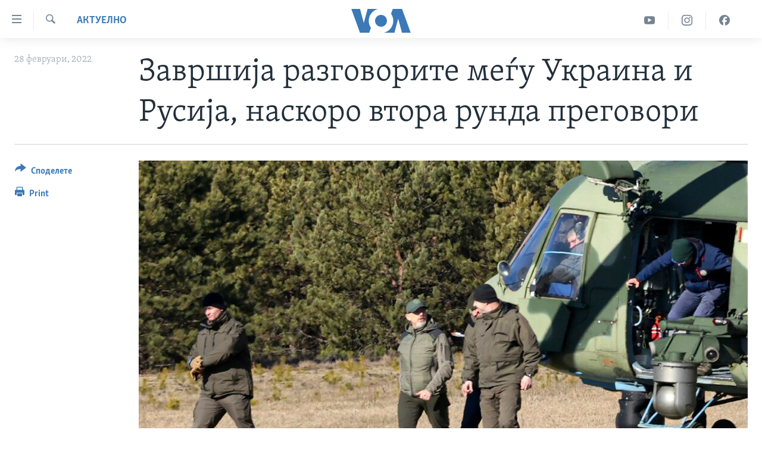

--- FILE ---
content_type: text/html; charset=utf-8
request_url: https://mk.voanews.com/a/6463186.html
body_size: 10405
content:

<!DOCTYPE html>
<html lang="mk" dir="ltr" class="no-js">
<head>
<link href="/Content/responsive/VOA/mk-MK/VOA-mk-MK.css?&amp;av=0.0.0.0&amp;cb=306" rel="stylesheet"/>
<script src="https://tags.voanews.com/voa-pangea/prod/utag.sync.js"></script> <script type='text/javascript' src='https://www.youtube.com/iframe_api' async></script>
<script type="text/javascript">
//a general 'js' detection, must be on top level in <head>, due to CSS performance
document.documentElement.className = "js";
var cacheBuster = "306";
var appBaseUrl = "/";
var imgEnhancerBreakpoints = [0, 144, 256, 408, 650, 1023, 1597];
var isLoggingEnabled = false;
var isPreviewPage = false;
var isLivePreviewPage = false;
if (!isPreviewPage) {
window.RFE = window.RFE || {};
window.RFE.cacheEnabledByParam = window.location.href.indexOf('nocache=1') === -1;
const url = new URL(window.location.href);
const params = new URLSearchParams(url.search);
// Remove the 'nocache' parameter
params.delete('nocache');
// Update the URL without the 'nocache' parameter
url.search = params.toString();
window.history.replaceState(null, '', url.toString());
} else {
window.addEventListener('load', function() {
const links = window.document.links;
for (let i = 0; i < links.length; i++) {
links[i].href = '#';
links[i].target = '_self';
}
})
}
var pwaEnabled = false;
var swCacheDisabled;
</script>
<meta charset="utf-8" />
<title>Завршија разговорите меѓу Украина и Русија, наскоро втора рунда преговори</title>
<meta name="description" content="Украинските и руските делегации, кои се состанаа во областа на украинско-белоруската граница, ја одржаа првата рунда преговори за пронаоѓање на заеднички точки за најран прекин на огнот и борбените дејствија, објави канцеларијата на претседателот на Украина Володимир Зеленски на официјалната..." />
<meta name="keywords" content="Актуелно, Свет" />
<meta name="viewport" content="width=device-width, initial-scale=1.0" />
<meta http-equiv="X-UA-Compatible" content="IE=edge" />
<meta name="robots" content="max-image-preview:large"><meta property="fb:pages" content="176413438620" />
<meta name="msvalidate.01" content="3286EE554B6F672A6F2E608C02343C0E" /><meta name="yandex-verification" content="0a637fd1c34879ec" />
<link href="https://mk.voanews.com/a/6463186.html" rel="canonical" />
<meta name="apple-mobile-web-app-title" content="Глас на Америка" />
<meta name="apple-mobile-web-app-status-bar-style" content="black" />
<meta name="apple-itunes-app" content="app-id=632618796, app-argument=//6463186.ltr" />
<meta content="Завршија разговорите меѓу Украина и Русија, наскоро втора рунда преговори" property="og:title" />
<meta content="Украинските и руските делегации, кои се состанаа во областа на украинско-белоруската граница, ја одржаа првата рунда преговори за пронаоѓање на заеднички точки за најран прекин на огнот и борбените дејствија, објави канцеларијата на претседателот на Украина Володимир Зеленски на официјалната..." property="og:description" />
<meta content="article" property="og:type" />
<meta content="https://mk.voanews.com/a/6463186.html" property="og:url" />
<meta content="ВОА" property="og:site_name" />
<meta content="https://www.facebook.com/glasnaamerika" property="article:publisher" />
<meta content="https://gdb.voanews.com/bcc29631-aee6-40a4-9fc9-d10acaff0ab4_w1200_h630.jpg" property="og:image" />
<meta content="1200" property="og:image:width" />
<meta content="630" property="og:image:height" />
<meta content="129169410948885" property="fb:app_id" />
<meta content="summary_large_image" name="twitter:card" />
<meta content="@VOAMacedonian" name="twitter:site" />
<meta content="https://gdb.voanews.com/bcc29631-aee6-40a4-9fc9-d10acaff0ab4_w1200_h630.jpg" name="twitter:image" />
<meta content="Завршија разговорите меѓу Украина и Русија, наскоро втора рунда преговори" name="twitter:title" />
<meta content="Украинските и руските делегации, кои се состанаа во областа на украинско-белоруската граница, ја одржаа првата рунда преговори за пронаоѓање на заеднички точки за најран прекин на огнот и борбените дејствија, објави канцеларијата на претседателот на Украина Володимир Зеленски на официјалната..." name="twitter:description" />
<link rel="amphtml" href="https://mk.voanews.com/amp/6463186.html" />
<script type="application/ld+json">{"articleSection":"Актуелно","isAccessibleForFree":true,"headline":"Завршија разговорите меѓу Украина и Русија, наскоро втора рунда преговори","inLanguage":"mk-MK","keywords":"Актуелно, Свет","author":{"@type":"Person","name":"VOA"},"datePublished":"2022-02-28 17:34:23Z","dateModified":"2022-02-28 17:34:23Z","publisher":{"logo":{"width":512,"height":220,"@type":"ImageObject","url":"https://mk.voanews.com/Content/responsive/VOA/mk-MK/img/logo.png"},"@type":"NewsMediaOrganization","url":"https://mk.voanews.com","sameAs":["https://facebook.com/glasnaamerika","https://www.instagram.com/glasnaamerika/","https://twitter.com/glasnaamerika","https://www.youtube.com/user/voamacedonian"],"name":"Глас на Америка","alternateName":""},"@context":"https://schema.org","@type":"NewsArticle","mainEntityOfPage":"https://mk.voanews.com/a/6463186.html","url":"https://mk.voanews.com/a/6463186.html","description":"Украинските и руските делегации, кои се состанаа во областа на украинско-белоруската граница, ја одржаа првата рунда преговори за пронаоѓање на заеднички точки за најран прекин на огнот и борбените дејствија, објави канцеларијата на претседателот на Украина Володимир Зеленски на официјалната...","image":{"width":1080,"height":608,"@type":"ImageObject","url":"https://gdb.voanews.com/bcc29631-aee6-40a4-9fc9-d10acaff0ab4_w1080_h608.jpg"},"name":"Завршија разговорите меѓу Украина и Русија, наскоро втора рунда преговори"}</script>
<script src="/Scripts/responsive/infographics.b?v=dVbZ-Cza7s4UoO3BqYSZdbxQZVF4BOLP5EfYDs4kqEo1&amp;av=0.0.0.0&amp;cb=306"></script>
<script src="/Scripts/responsive/loader.b?v=Q26XNwrL6vJYKjqFQRDnx01Lk2pi1mRsuLEaVKMsvpA1&amp;av=0.0.0.0&amp;cb=306"></script>
<link rel="icon" type="image/svg+xml" href="/Content/responsive/VOA/img/webApp/favicon.svg" />
<link rel="alternate icon" href="/Content/responsive/VOA/img/webApp/favicon.ico" />
<link rel="apple-touch-icon" sizes="152x152" href="/Content/responsive/VOA/img/webApp/ico-152x152.png" />
<link rel="apple-touch-icon" sizes="144x144" href="/Content/responsive/VOA/img/webApp/ico-144x144.png" />
<link rel="apple-touch-icon" sizes="114x114" href="/Content/responsive/VOA/img/webApp/ico-114x114.png" />
<link rel="apple-touch-icon" sizes="72x72" href="/Content/responsive/VOA/img/webApp/ico-72x72.png" />
<link rel="apple-touch-icon-precomposed" href="/Content/responsive/VOA/img/webApp/ico-57x57.png" />
<link rel="icon" sizes="192x192" href="/Content/responsive/VOA/img/webApp/ico-192x192.png" />
<link rel="icon" sizes="128x128" href="/Content/responsive/VOA/img/webApp/ico-128x128.png" />
<meta name="msapplication-TileColor" content="#ffffff" />
<meta name="msapplication-TileImage" content="/Content/responsive/VOA/img/webApp/ico-144x144.png" />
<link rel="alternate" type="application/rss+xml" title="VOA - Top Stories [RSS]" href="/api/" />
<link rel="sitemap" type="application/rss+xml" href="/sitemap.xml" />
</head>
<body class=" nav-no-loaded cc_theme pg-article print-lay-article js-category-to-nav nojs-images ">
<script type="text/javascript" >
var analyticsData = {url:"https://mk.voanews.com/a/6463186.html",property_id:"474",article_uid:"6463186",page_title:"Завршија разговорите меѓу Украина и Русија, наскоро втора рунда преговори",page_type:"article",content_type:"article",subcontent_type:"article",last_modified:"2022-02-28 17:34:23Z",pub_datetime:"2022-02-28 17:34:23Z",pub_year:"2022",pub_month:"02",pub_day:"28",pub_hour:"17",pub_weekday:"Monday",section:"актуелно",english_section:"aktuelno",byline:"",categories:"aktuelno,aktuelno-world",domain:"mk.voanews.com",language:"Macedonian",language_service:"VOA Macedonian",platform:"web",copied:"no",copied_article:"",copied_title:"",runs_js:"Yes",cms_release:"8.44.0.0.306",enviro_type:"prod",slug:"",entity:"VOA",short_language_service:"MAC",platform_short:"W",page_name:"Завршија разговорите меѓу Украина и Русија, наскоро втора рунда преговори"};
</script>
<noscript><iframe src="https://www.googletagmanager.com/ns.html?id=GTM-N8MP7P" height="0" width="0" style="display:none;visibility:hidden"></iframe></noscript><script type="text/javascript" data-cookiecategory="analytics">
var gtmEventObject = Object.assign({}, analyticsData, {event: 'page_meta_ready'});window.dataLayer = window.dataLayer || [];window.dataLayer.push(gtmEventObject);
if (top.location === self.location) { //if not inside of an IFrame
var renderGtm = "true";
if (renderGtm === "true") {
(function(w,d,s,l,i){w[l]=w[l]||[];w[l].push({'gtm.start':new Date().getTime(),event:'gtm.js'});var f=d.getElementsByTagName(s)[0],j=d.createElement(s),dl=l!='dataLayer'?'&l='+l:'';j.async=true;j.src='//www.googletagmanager.com/gtm.js?id='+i+dl;f.parentNode.insertBefore(j,f);})(window,document,'script','dataLayer','GTM-N8MP7P');
}
}
</script>
<!--Analytics tag js version start-->
<script type="text/javascript" data-cookiecategory="analytics">
var utag_data = Object.assign({}, analyticsData, {});
if(typeof(TealiumTagFrom)==='function' && typeof(TealiumTagSearchKeyword)==='function') {
var utag_from=TealiumTagFrom();var utag_searchKeyword=TealiumTagSearchKeyword();
if(utag_searchKeyword!=null && utag_searchKeyword!=='' && utag_data["search_keyword"]==null) utag_data["search_keyword"]=utag_searchKeyword;if(utag_from!=null && utag_from!=='') utag_data["from"]=TealiumTagFrom();}
if(window.top!== window.self&&utag_data.page_type==="snippet"){utag_data.page_type = 'iframe';}
try{if(window.top!==window.self&&window.self.location.hostname===window.top.location.hostname){utag_data.platform = 'self-embed';utag_data.platform_short = 'se';}}catch(e){if(window.top!==window.self&&window.self.location.search.includes("platformType=self-embed")){utag_data.platform = 'cross-promo';utag_data.platform_short = 'cp';}}
(function(a,b,c,d){ a="https://tags.voanews.com/voa-pangea/prod/utag.js"; b=document;c="script";d=b.createElement(c);d.src=a;d.type="text/java"+c;d.async=true; a=b.getElementsByTagName(c)[0];a.parentNode.insertBefore(d,a); })();
</script>
<!--Analytics tag js version end-->
<!-- Analytics tag management NoScript -->
<noscript>
<img style="position: absolute; border: none;" src="https://ssc.voanews.com/b/ss/bbgprod,bbgentityvoa/1/G.4--NS/1976424981?pageName=voa%3amac%3aw%3aarticle%3a%d0%97%d0%b0%d0%b2%d1%80%d1%88%d0%b8%d1%98%d0%b0%20%d1%80%d0%b0%d0%b7%d0%b3%d0%be%d0%b2%d0%be%d1%80%d0%b8%d1%82%d0%b5%20%d0%bc%d0%b5%d1%93%d1%83%20%d0%a3%d0%ba%d1%80%d0%b0%d0%b8%d0%bd%d0%b0%20%d0%b8%20%d0%a0%d1%83%d1%81%d0%b8%d1%98%d0%b0%2c%20%d0%bd%d0%b0%d1%81%d0%ba%d0%be%d1%80%d0%be%20%d0%b2%d1%82%d0%be%d1%80%d0%b0%20%d1%80%d1%83%d0%bd%d0%b4%d0%b0%20%d0%bf%d1%80%d0%b5%d0%b3%d0%be%d0%b2%d0%be%d1%80%d0%b8&amp;c6=%d0%97%d0%b0%d0%b2%d1%80%d1%88%d0%b8%d1%98%d0%b0%20%d1%80%d0%b0%d0%b7%d0%b3%d0%be%d0%b2%d0%be%d1%80%d0%b8%d1%82%d0%b5%20%d0%bc%d0%b5%d1%93%d1%83%20%d0%a3%d0%ba%d1%80%d0%b0%d0%b8%d0%bd%d0%b0%20%d0%b8%20%d0%a0%d1%83%d1%81%d0%b8%d1%98%d0%b0%2c%20%d0%bd%d0%b0%d1%81%d0%ba%d0%be%d1%80%d0%be%20%d0%b2%d1%82%d0%be%d1%80%d0%b0%20%d1%80%d1%83%d0%bd%d0%b4%d0%b0%20%d0%bf%d1%80%d0%b5%d0%b3%d0%be%d0%b2%d0%be%d1%80%d0%b8&amp;v36=8.44.0.0.306&amp;v6=D=c6&amp;g=https%3a%2f%2fmk.voanews.com%2fa%2f6463186.html&amp;c1=D=g&amp;v1=D=g&amp;events=event1,event52&amp;c16=voa%20macedonian&amp;v16=D=c16&amp;c5=aktuelno&amp;v5=D=c5&amp;ch=%d0%90%d0%ba%d1%82%d1%83%d0%b5%d0%bb%d0%bd%d0%be&amp;c15=macedonian&amp;v15=D=c15&amp;c4=article&amp;v4=D=c4&amp;c14=6463186&amp;v14=D=c14&amp;v20=no&amp;c17=web&amp;v17=D=c17&amp;mcorgid=518abc7455e462b97f000101%40adobeorg&amp;server=mk.voanews.com&amp;pageType=D=c4&amp;ns=bbg&amp;v29=D=server&amp;v25=voa&amp;v30=474&amp;v105=D=User-Agent " alt="analytics" width="1" height="1" /></noscript>
<!-- End of Analytics tag management NoScript -->
<!--*** Accessibility links - For ScreenReaders only ***-->
<section>
<div class="sr-only">
<h2>Линкови за пристапност</h2>
<ul>
<li><a href="#content" data-disable-smooth-scroll="1">Премини на главната содржина</a></li>
<li><a href="#navigation" data-disable-smooth-scroll="1">Премини до страната за навигација</a></li>
<li><a href="#txtHeaderSearch" data-disable-smooth-scroll="1">Пребарувај</a></li>
</ul>
</div>
</section>
<div dir="ltr">
<div id="page">
<aside>
<div class="c-lightbox overlay-modal">
<div class="c-lightbox__intro">
<h2 class="c-lightbox__intro-title"></h2>
<button class="btn btn--rounded c-lightbox__btn c-lightbox__intro-next" title="Следно">
<span class="ico ico--rounded ico-chevron-forward"></span>
<span class="sr-only">Следно</span>
</button>
</div>
<div class="c-lightbox__nav">
<button class="btn btn--rounded c-lightbox__btn c-lightbox__btn--close" title="Затворете">
<span class="ico ico--rounded ico-close"></span>
<span class="sr-only">Затворете</span>
</button>
<button class="btn btn--rounded c-lightbox__btn c-lightbox__btn--prev" title="Претходно">
<span class="ico ico--rounded ico-chevron-backward"></span>
<span class="sr-only">Претходно</span>
</button>
<button class="btn btn--rounded c-lightbox__btn c-lightbox__btn--next" title="Следно">
<span class="ico ico--rounded ico-chevron-forward"></span>
<span class="sr-only">Следно</span>
</button>
</div>
<div class="c-lightbox__content-wrap">
<figure class="c-lightbox__content">
<span class="c-spinner c-spinner--lightbox">
<img src="/Content/responsive/img/player-spinner.png"
alt="please wait"
title="please wait" />
</span>
<div class="c-lightbox__img">
<div class="thumb">
<img src="" alt="" />
</div>
</div>
<figcaption>
<div class="c-lightbox__info c-lightbox__info--foot">
<span class="c-lightbox__counter"></span>
<span class="caption c-lightbox__caption"></span>
</div>
</figcaption>
</figure>
</div>
<div class="hidden">
<div class="content-advisory__box content-advisory__box--lightbox">
<span class="content-advisory__box-text">This image contains sensitive content which some people may find offensive or disturbing.</span>
<button class="btn btn--transparent content-advisory__box-btn m-t-md" value="text" type="button">
<span class="btn__text">
Click to reveal
</span>
</button>
</div>
</div>
</div>
<div class="print-dialogue">
<div class="container">
<h3 class="print-dialogue__title section-head">Print Options:</h3>
<div class="print-dialogue__opts">
<ul class="print-dialogue__opt-group">
<li class="form__group form__group--checkbox">
<input class="form__check " id="checkboxImages" name="checkboxImages" type="checkbox" checked="checked" />
<label for="checkboxImages" class="form__label m-t-md">Images</label>
</li>
<li class="form__group form__group--checkbox">
<input class="form__check " id="checkboxMultimedia" name="checkboxMultimedia" type="checkbox" checked="checked" />
<label for="checkboxMultimedia" class="form__label m-t-md">Multimedia</label>
</li>
</ul>
<ul class="print-dialogue__opt-group">
<li class="form__group form__group--checkbox">
<input class="form__check " id="checkboxEmbedded" name="checkboxEmbedded" type="checkbox" checked="checked" />
<label for="checkboxEmbedded" class="form__label m-t-md">Embedded Content</label>
</li>
<li class="form__group form__group--checkbox">
<input class="form__check " id="checkboxComments" name="checkboxComments" type="checkbox" />
<label for="checkboxComments" class="form__label m-t-md">Comments</label>
</li>
</ul>
</div>
<div class="print-dialogue__buttons">
<button class="btn btn--secondary close-button" type="button" title="Откажете">
<span class="btn__text ">Откажете</span>
</button>
<button class="btn btn-cust-print m-l-sm" type="button" title="Print">
<span class="btn__text ">Print</span>
</button>
</div>
</div>
</div>
<div class="ctc-message pos-fix">
<div class="ctc-message__inner">Link has been copied to clipboard</div>
</div>
</aside>
<div class="hdr-20 hdr-20--big">
<div class="hdr-20__inner">
<div class="hdr-20__max pos-rel">
<div class="hdr-20__side hdr-20__side--primary d-flex">
<label data-for="main-menu-ctrl" data-switcher-trigger="true" data-switch-target="main-menu-ctrl" class="burger hdr-trigger pos-rel trans-trigger" data-trans-evt="click" data-trans-id="menu">
<span class="ico ico-close hdr-trigger__ico hdr-trigger__ico--close burger__ico burger__ico--close"></span>
<span class="ico ico-menu hdr-trigger__ico hdr-trigger__ico--open burger__ico burger__ico--open"></span>
</label>
<div class="menu-pnl pos-fix trans-target" data-switch-target="main-menu-ctrl" data-trans-id="menu">
<div class="menu-pnl__inner">
<nav class="main-nav menu-pnl__item menu-pnl__item--first">
<ul class="main-nav__list accordeon" data-analytics-tales="false" data-promo-name="link" data-location-name="nav,secnav">
<li class="main-nav__item">
<a class="main-nav__item-name main-nav__item-name--link" href="http://m.mk.voanews.com/" title="Дома" >Дома</a>
</li>
<li class="main-nav__item accordeon__item" data-switch-target="menu-item-1288">
<label class="main-nav__item-name main-nav__item-name--label accordeon__control-label" data-switcher-trigger="true" data-for="menu-item-1288">
Рубрики
<span class="ico ico-chevron-down main-nav__chev"></span>
</label>
<div class="main-nav__sub-list">
<a class="main-nav__item-name main-nav__item-name--link main-nav__item-name--sub" href="/z/1733" title="САД" data-item-name="aktuelno-usa" >САД</a>
<a class="main-nav__item-name main-nav__item-name--link main-nav__item-name--sub" href="/z/1729" title="Македонија" data-item-name="aktuelno-macedonia" >Македонија</a>
<a class="main-nav__item-name main-nav__item-name--link main-nav__item-name--sub" href="/z/1724" title="Свет" data-item-name="aktuelno-world" >Свет</a>
<a class="main-nav__item-name main-nav__item-name--link main-nav__item-name--sub" href="/z/1725" title="Економија" data-item-name="aktuelno-economy" >Економија</a>
<a class="main-nav__item-name main-nav__item-name--link main-nav__item-name--sub" href="/z/1731" title="Политика" data-item-name="aktuelno-politics" >Политика</a>
<a class="main-nav__item-name main-nav__item-name--link main-nav__item-name--sub" href="/z/1727" title="Здравје" data-item-name="aktuelno-health" >Здравје</a>
<a class="main-nav__item-name main-nav__item-name--link main-nav__item-name--sub" href="/z/1732" title="Наука" data-item-name="aktuelno-science" >Наука</a>
<a class="main-nav__item-name main-nav__item-name--link main-nav__item-name--sub" href="/z/1723" title="Уметност и забава" data-item-name="aktuelno-culture" >Уметност и забава</a>
<a class="main-nav__item-name main-nav__item-name--link main-nav__item-name--sub" href="/z/1728" title="Интервјуа" data-item-name="aktuelno-interviews" >Интервјуа</a>
</div>
</li>
<li class="main-nav__item">
<a class="main-nav__item-name main-nav__item-name--link" href="/z/1730" title="Фотогалерии" data-item-name="photos" >Фотогалерии</a>
</li>
<li class="main-nav__item">
<a class="main-nav__item-name main-nav__item-name--link" href="/z/7703" title="Документарци" data-item-name="documentaries" >Документарци</a>
</li>
<li class="main-nav__item accordeon__item" data-switch-target="menu-item-767">
<label class="main-nav__item-name main-nav__item-name--label accordeon__control-label" data-switcher-trigger="true" data-for="menu-item-767">
Архивирана програма
<span class="ico ico-chevron-down main-nav__chev"></span>
</label>
<div class="main-nav__sub-list">
<a class="main-nav__item-name main-nav__item-name--link main-nav__item-name--sub" href="https://mk.voanews.com/z/1735" title="Newsflash - Архива" >Newsflash - Архива</a>
<a class="main-nav__item-name main-nav__item-name--link main-nav__item-name--sub" href="/z/2238" title="Вести од САД во минута - Архива" data-item-name="voa-60" >Вести од САД во минута - Архива</a>
<a class="main-nav__item-name main-nav__item-name--link main-nav__item-name--sub" href="https://mk.voanews.com/p/7392.html" title="Избори во САД 2020 - Архива" >Избори во САД 2020 - Архива</a>
</div>
</li>
<li class="main-nav__item">
<a class="main-nav__item-name main-nav__item-name--link" href="/p/3921.html" title="За нас" data-item-name="about-us-mk" >За нас</a>
</li>
</ul>
</nav>
<div class="menu-pnl__item">
<a href="https://learningenglish.voanews.com/" class="menu-pnl__item-link" alt="Learning English">Learning English</a>
</div>
<div class="menu-pnl__item menu-pnl__item--social">
<h5 class="menu-pnl__sub-head">Накусо...</h5>
<a href="https://facebook.com/glasnaamerika" title="Следете не` на Фејсбук" data-analytics-text="follow_on_facebook" class="btn btn--rounded btn--social-inverted menu-pnl__btn js-social-btn btn-facebook" target="_blank" rel="noopener">
<span class="ico ico-facebook-alt ico--rounded"></span>
</a>
<a href="https://www.instagram.com/glasnaamerika/" title="Follow us on Instagram" data-analytics-text="follow_on_instagram" class="btn btn--rounded btn--social-inverted menu-pnl__btn js-social-btn btn-instagram" target="_blank" rel="noopener">
<span class="ico ico-instagram ico--rounded"></span>
</a>
<a href="https://twitter.com/glasnaamerika" title="Следете не` на Твитер" data-analytics-text="follow_on_twitter" class="btn btn--rounded btn--social-inverted menu-pnl__btn js-social-btn btn-twitter" target="_blank" rel="noopener">
<span class="ico ico-twitter ico--rounded"></span>
</a>
<a href="https://www.youtube.com/user/voamacedonian" title="Следете не` на Јутјуб" data-analytics-text="follow_on_youtube" class="btn btn--rounded btn--social-inverted menu-pnl__btn js-social-btn btn-youtube" target="_blank" rel="noopener">
<span class="ico ico-youtube ico--rounded"></span>
</a>
</div>
<div class="menu-pnl__item">
<a href="/navigation/allsites" class="menu-pnl__item-link">
<span class="ico ico-languages "></span>
Јазици
</a>
</div>
</div>
</div>
<label data-for="top-search-ctrl" data-switcher-trigger="true" data-switch-target="top-search-ctrl" class="top-srch-trigger hdr-trigger">
<span class="ico ico-close hdr-trigger__ico hdr-trigger__ico--close top-srch-trigger__ico top-srch-trigger__ico--close"></span>
<span class="ico ico-search hdr-trigger__ico hdr-trigger__ico--open top-srch-trigger__ico top-srch-trigger__ico--open"></span>
</label>
<div class="srch-top srch-top--in-header" data-switch-target="top-search-ctrl">
<div class="container">
<form action="/s" class="srch-top__form srch-top__form--in-header" id="form-topSearchHeader" method="get" role="search"><label for="txtHeaderSearch" class="sr-only">Search</label>
<input type="text" id="txtHeaderSearch" name="k" placeholder="Внесете израз за пребарување" accesskey="s" value="" class="srch-top__input analyticstag-event" onkeydown="if (event.keyCode === 13) { FireAnalyticsTagEventOnSearch('search', $dom.get('#txtHeaderSearch')[0].value) }" />
<button title="Search" type="submit" class="btn btn--top-srch analyticstag-event" onclick="FireAnalyticsTagEventOnSearch('search', $dom.get('#txtHeaderSearch')[0].value) ">
<span class="ico ico-search"></span>
</button></form>
</div>
</div>
<a href="/" class="main-logo-link">
<img src="/Content/responsive/VOA/mk-MK/img/logo-compact.svg" class="main-logo main-logo--comp" alt="site logo">
<img src="/Content/responsive/VOA/mk-MK/img/logo.svg" class="main-logo main-logo--big" alt="site logo">
</a>
</div>
<div class="hdr-20__side hdr-20__side--secondary d-flex">
<a href="https://www.facebook.com/glasnaamerika" title="Facebook" class="hdr-20__secondary-item" data-item-name="custom1">
<span class="ico-custom ico-custom--1 hdr-20__secondary-icon"></span>
</a>
<a href="https://www.instagram.com/glasnaamerika/" title="Instagram" class="hdr-20__secondary-item" data-item-name="custom3">
<span class="ico-custom ico-custom--3 hdr-20__secondary-icon"></span>
</a>
<a href="https://www.youtube.com/user/voamacedonian" title="YouTube" class="hdr-20__secondary-item" data-item-name="custom2">
<span class="ico-custom ico-custom--2 hdr-20__secondary-icon"></span>
</a>
<a href="/s" title="Search" class="hdr-20__secondary-item hdr-20__secondary-item--search" data-item-name="search">
<span class="ico ico-search hdr-20__secondary-icon hdr-20__secondary-icon--search"></span>
</a>
<div class="srch-bottom">
<form action="/s" class="srch-bottom__form d-flex" id="form-bottomSearch" method="get" role="search"><label for="txtSearch" class="sr-only">Search</label>
<input type="search" id="txtSearch" name="k" placeholder="Внесете израз за пребарување" accesskey="s" value="" class="srch-bottom__input analyticstag-event" onkeydown="if (event.keyCode === 13) { FireAnalyticsTagEventOnSearch('search', $dom.get('#txtSearch')[0].value) }" />
<button title="Search" type="submit" class="btn btn--bottom-srch analyticstag-event" onclick="FireAnalyticsTagEventOnSearch('search', $dom.get('#txtSearch')[0].value) ">
<span class="ico ico-search"></span>
</button></form>
</div>
</div>
<img src="/Content/responsive/VOA/mk-MK/img/logo-print.gif" class="logo-print" alt="site logo">
<img src="/Content/responsive/VOA/mk-MK/img/logo-print_color.png" class="logo-print logo-print--color" alt="site logo">
</div>
</div>
</div>
<script>
if (document.body.className.indexOf('pg-home') > -1) {
var nav2In = document.querySelector('.hdr-20__inner');
var nav2Sec = document.querySelector('.hdr-20__side--secondary');
var secStyle = window.getComputedStyle(nav2Sec);
if (nav2In && window.pageYOffset < 150 && secStyle['position'] !== 'fixed') {
nav2In.classList.add('hdr-20__inner--big')
}
}
</script>
<div class="c-hlights c-hlights--breaking c-hlights--no-item" data-hlight-display="mobile,desktop">
<div class="c-hlights__wrap container p-0">
<div class="c-hlights__nav">
<a role="button" href="#" title="Претходно">
<span class="ico ico-chevron-backward m-0"></span>
<span class="sr-only">Претходно</span>
</a>
<a role="button" href="#" title="Следно">
<span class="ico ico-chevron-forward m-0"></span>
<span class="sr-only">Следно</span>
</a>
</div>
<span class="c-hlights__label">
<span class="">Breaking News</span>
<span class="switcher-trigger">
<label data-for="more-less-1" data-switcher-trigger="true" class="switcher-trigger__label switcher-trigger__label--more p-b-0" title="Повеќе прикажано">
<span class="ico ico-chevron-down"></span>
</label>
<label data-for="more-less-1" data-switcher-trigger="true" class="switcher-trigger__label switcher-trigger__label--less p-b-0" title="Show less">
<span class="ico ico-chevron-up"></span>
</label>
</span>
</span>
<ul class="c-hlights__items switcher-target" data-switch-target="more-less-1">
</ul>
</div>
</div> <div id="content">
<main class="container">
<div class="hdr-container">
<div class="row">
<div class="col-category col-xs-12 col-md-2 pull-left"> <div class="category js-category">
<a class="" href="/z/1721">Актуелно</a> </div>
</div><div class="col-title col-xs-12 col-md-10 pull-right"> <h1 class="title pg-title">
Завршија разговорите меѓу Украина и Русија, наскоро втора рунда преговори
</h1>
</div><div class="col-publishing-details col-xs-12 col-sm-12 col-md-2 pull-left"> <div class="publishing-details ">
<div class="published">
<span class="date" >
<time pubdate="pubdate" datetime="2022-02-28T18:34:23+01:00">
28 февруари, 2022
</time>
</span>
</div>
</div>
</div><div class="col-lg-12 separator"> <div class="separator">
<hr class="title-line" />
</div>
</div><div class="col-multimedia col-xs-12 col-md-10 pull-right"> <div class="cover-media">
<figure class="media-image js-media-expand">
<div class="img-wrap">
<div class="thumb thumb16_9">
<img src="https://gdb.voanews.com/bcc29631-aee6-40a4-9fc9-d10acaff0ab4_w250_r1_s.jpg" alt="Партиите детално разговараа за повеќе клучни теми за кои имаат изгледи за изнаоѓање меѓусебни одлуки и донесена е одлука веднаш да се оди на дополнителни консултации во главните градови на државите, соопшти канцеларијата на претседателот Зеленски" />
</div>
</div>
<figcaption>
<span class="caption">Партиите детално разговараа за повеќе клучни теми за кои имаат изгледи за изнаоѓање меѓусебни одлуки и донесена е одлука веднаш да се оди на дополнителни консултации во главните градови на државите, соопшти канцеларијата на претседателот Зеленски</span>
</figcaption>
</figure>
</div>
</div><div class="col-xs-12 col-md-2 pull-left article-share pos-rel"> <div class="share--box">
<div class="sticky-share-container" style="display:none">
<div class="container">
<a href="https://mk.voanews.com" id="logo-sticky-share">&nbsp;</a>
<div class="pg-title pg-title--sticky-share">
Завршија разговорите меѓу Украина и Русија, наскоро втора рунда преговори
</div>
<div class="sticked-nav-actions">
<!--This part is for sticky navigation display-->
<p class="buttons link-content-sharing p-0 ">
<button class="btn btn--link btn-content-sharing p-t-0 " id="btnContentSharing" value="text" role="Button" type="" title="Повеќе опции за споделување">
<span class="ico ico-share ico--l"></span>
<span class="btn__text ">
Споделете
</span>
</button>
</p>
<aside class="content-sharing js-content-sharing js-content-sharing--apply-sticky content-sharing--sticky"
role="complementary"
data-share-url="https://mk.voanews.com/a/6463186.html" data-share-title="Завршија разговорите меѓу Украина и Русија, наскоро втора рунда преговори" data-share-text="">
<div class="content-sharing__popover">
<h6 class="content-sharing__title">Споделете</h6>
<button href="#close" id="btnCloseSharing" class="btn btn--text-like content-sharing__close-btn">
<span class="ico ico-close ico--l"></span>
</button>
<ul class="content-sharing__list">
<li class="content-sharing__item">
<div class="ctc ">
<input type="text" class="ctc__input" readonly="readonly">
<a href="" js-href="https://mk.voanews.com/a/6463186.html" class="content-sharing__link ctc__button">
<span class="ico ico-copy-link ico--rounded ico--s"></span>
<span class="content-sharing__link-text">Copy link</span>
</a>
</div>
</li>
<li class="content-sharing__item">
<a href="https://facebook.com/sharer.php?u=https%3a%2f%2fmk.voanews.com%2fa%2f6463186.html"
data-analytics-text="share_on_facebook"
title="Facebook" target="_blank"
class="content-sharing__link js-social-btn">
<span class="ico ico-facebook ico--rounded ico--s"></span>
<span class="content-sharing__link-text">Facebook</span>
</a>
</li>
<li class="content-sharing__item">
<a href="https://twitter.com/share?url=https%3a%2f%2fmk.voanews.com%2fa%2f6463186.html&amp;text=%d0%97%d0%b0%d0%b2%d1%80%d1%88%d0%b8%d1%98%d0%b0+%d1%80%d0%b0%d0%b7%d0%b3%d0%be%d0%b2%d0%be%d1%80%d0%b8%d1%82%d0%b5+%d0%bc%d0%b5%d1%93%d1%83+%d0%a3%d0%ba%d1%80%d0%b0%d0%b8%d0%bd%d0%b0+%d0%b8+%d0%a0%d1%83%d1%81%d0%b8%d1%98%d0%b0%2c+%d0%bd%d0%b0%d1%81%d0%ba%d0%be%d1%80%d0%be+%d0%b2%d1%82%d0%be%d1%80%d0%b0+%d1%80%d1%83%d0%bd%d0%b4%d0%b0+%d0%bf%d1%80%d0%b5%d0%b3%d0%be%d0%b2%d0%be%d1%80%d0%b8"
data-analytics-text="share_on_twitter"
title="Twitter" target="_blank"
class="content-sharing__link js-social-btn">
<span class="ico ico-twitter ico--rounded ico--s"></span>
<span class="content-sharing__link-text">Twitter</span>
</a>
</li>
<li class="content-sharing__item">
<a href="mailto:?body=https%3a%2f%2fmk.voanews.com%2fa%2f6463186.html&amp;subject=Завршија разговорите меѓу Украина и Русија, наскоро втора рунда преговори"
title="Email"
class="content-sharing__link ">
<span class="ico ico-email ico--rounded ico--s"></span>
<span class="content-sharing__link-text">Email</span>
</a>
</li>
</ul>
</div>
</aside>
</div>
</div>
</div>
<div class="links">
<p class="buttons link-content-sharing p-0 ">
<button class="btn btn--link btn-content-sharing p-t-0 " id="btnContentSharing" value="text" role="Button" type="" title="Повеќе опции за споделување">
<span class="ico ico-share ico--l"></span>
<span class="btn__text ">
Споделете
</span>
</button>
</p>
<aside class="content-sharing js-content-sharing " role="complementary"
data-share-url="https://mk.voanews.com/a/6463186.html" data-share-title="Завршија разговорите меѓу Украина и Русија, наскоро втора рунда преговори" data-share-text="">
<div class="content-sharing__popover">
<h6 class="content-sharing__title">Споделете</h6>
<button href="#close" id="btnCloseSharing" class="btn btn--text-like content-sharing__close-btn">
<span class="ico ico-close ico--l"></span>
</button>
<ul class="content-sharing__list">
<li class="content-sharing__item">
<div class="ctc ">
<input type="text" class="ctc__input" readonly="readonly">
<a href="" js-href="https://mk.voanews.com/a/6463186.html" class="content-sharing__link ctc__button">
<span class="ico ico-copy-link ico--rounded ico--l"></span>
<span class="content-sharing__link-text">Copy link</span>
</a>
</div>
</li>
<li class="content-sharing__item">
<a href="https://facebook.com/sharer.php?u=https%3a%2f%2fmk.voanews.com%2fa%2f6463186.html"
data-analytics-text="share_on_facebook"
title="Facebook" target="_blank"
class="content-sharing__link js-social-btn">
<span class="ico ico-facebook ico--rounded ico--l"></span>
<span class="content-sharing__link-text">Facebook</span>
</a>
</li>
<li class="content-sharing__item">
<a href="https://twitter.com/share?url=https%3a%2f%2fmk.voanews.com%2fa%2f6463186.html&amp;text=%d0%97%d0%b0%d0%b2%d1%80%d1%88%d0%b8%d1%98%d0%b0+%d1%80%d0%b0%d0%b7%d0%b3%d0%be%d0%b2%d0%be%d1%80%d0%b8%d1%82%d0%b5+%d0%bc%d0%b5%d1%93%d1%83+%d0%a3%d0%ba%d1%80%d0%b0%d0%b8%d0%bd%d0%b0+%d0%b8+%d0%a0%d1%83%d1%81%d0%b8%d1%98%d0%b0%2c+%d0%bd%d0%b0%d1%81%d0%ba%d0%be%d1%80%d0%be+%d0%b2%d1%82%d0%be%d1%80%d0%b0+%d1%80%d1%83%d0%bd%d0%b4%d0%b0+%d0%bf%d1%80%d0%b5%d0%b3%d0%be%d0%b2%d0%be%d1%80%d0%b8"
data-analytics-text="share_on_twitter"
title="Twitter" target="_blank"
class="content-sharing__link js-social-btn">
<span class="ico ico-twitter ico--rounded ico--l"></span>
<span class="content-sharing__link-text">Twitter</span>
</a>
</li>
<li class="content-sharing__item">
<a href="mailto:?body=https%3a%2f%2fmk.voanews.com%2fa%2f6463186.html&amp;subject=Завршија разговорите меѓу Украина и Русија, наскоро втора рунда преговори"
title="Email"
class="content-sharing__link ">
<span class="ico ico-email ico--rounded ico--l"></span>
<span class="content-sharing__link-text">Email</span>
</a>
</li>
</ul>
</div>
</aside>
<p class="link-print visible-md visible-lg buttons p-0">
<button class="btn btn--link btn-print p-t-0" onclick="if (typeof FireAnalyticsTagEvent === 'function') {FireAnalyticsTagEvent({ on_page_event: 'print_story' });}return false" title="(CTRL+P)">
<span class="ico ico-print"></span>
<span class="btn__text">Print</span>
</button>
</p>
</div>
</div>
</div>
</div>
</div>
<div class="body-container">
<div class="row">
<div class="col-xs-12 col-sm-12 col-md-10 col-lg-10 pull-right">
<div class="row">
<div class="col-xs-12 col-sm-12 col-md-8 col-lg-8 pull-left bottom-offset content-offset">
<div id="article-content" class="content-floated-wrap fb-quotable">
<div class="wsw">
<p>Украинските и руските делегации, кои се состанаа во областа на украинско-белоруската граница, ја одржаа првата рунда преговори за пронаоѓање на заеднички точки за најран прекин на огнот и борбените дејствија, објави канцеларијата на претседателот на Украина Володимир Зеленски на официјалната Фејсбук страница.</p>
<p>„Партиите детално разговараа за повеќе клучни теми за кои имаат изгледи за изнаоѓање меѓусебни одлуки. Донесена е одлука веднаш да се оди на дополнителни консултации во главните градови на државите. По што наскоро треба да се одржи втората рунда преговори меѓу украинската и руската страна“, се вели во изјавата.</p>
<p>Украина претходно побара итен прекин на огнот и повлекување на руските сили пред пристигнување на нејзината делегација на разговори со Русија денес, а претседателот Володимир Зеленскиј ја повика Европската Унија да ѝ даде на неговата земја итно членство во блокот.</p>
<p>Преговорите меѓу Украина и Русија започнаа на границата меѓу Украина и Белорусија, при што канцеларијата на Зеленски соопшти дека меѓу украинската страна биле и министерот за одбрана Олекси Резников и претседателскиот советник Михаило Подољак.</p>
<p>Зеленски побара брзо пристапување во ЕУ во видеопорака во која ги охрабрува руските војници да го остават оружјето.</p>
<p>„Нашата цел е да бидеме заедно со сите Европејци и што е најважно, да бидеме рамноправни“, рече тој, и додаде: „Сигурен сум дека е фер. Сигурен сум дека е можно“.</p>
<p>Генералниот секретар на НАТО Јенс Столтенберг изјави дека разговарал со украинскиот лидер по телефон и „го пофалил за храброста на народот и вооружените сили на Украина“.</p>
<p>„Сојузниците на НАТО ја засилуваат поддршката со проектили за противвоздушна одбрана, противтенковско оружје, како и хуманитарна и финансиска помош“, напиша Столтенберг на Твитер.</p>
<p>Русија се соочи со зголемен дипломатски и економски притисок денес, петтиот ден од нејзината инвазија, руската валута падна на рекордно ниско ниво и додаде нови санкции против централната банка на земјата.</p>
<p>На руските трупи наскоро би можело да им се придружат силите од сојузникот Белорусија, според американски официјални претставници кои разговарале со повеќе новински организации.</p>
</div>
</div>
</div>
<div class="col-xs-12 col-sm-12 col-md-4 col-lg-4 pull-left design-top-offset"> <div class="media-block-wrap">
<h2 class="section-head">Поврзано</h2>
<div class="row">
<ul>
<li class="col-xs-12 col-sm-6 col-md-12 col-lg-12 mb-grid">
<div class="media-block ">
<a href="/a/war-ukraine-russia-/6461836.html" class="img-wrap img-wrap--t-spac img-wrap--size-4 img-wrap--float" title="Руската инвазија на Украина преку фотографии">
<div class="thumb thumb16_9">
<noscript class="nojs-img">
<img src="https://gdb.voanews.com/01b10000-0aff-0242-7fe1-08d9f9f75a4b_w100_r1.jpg" alt="16x9 Image" />
</noscript>
<img data-src="https://gdb.voanews.com/01b10000-0aff-0242-7fe1-08d9f9f75a4b_w33_r1.jpg" src="" alt="16x9 Image" class=""/>
</div>
<span class="ico ico-gallery ico--media-type"></span>
</a>
<div class="media-block__content media-block__content--h">
<a href="/a/war-ukraine-russia-/6461836.html">
<h4 class="media-block__title media-block__title--size-4" title="Руската инвазија на Украина преку фотографии">
Руската инвазија на Украина преку фотографии
</h4>
</a>
</div>
</div>
</li>
<li class="col-xs-12 col-sm-6 col-md-12 col-lg-12 mb-grid">
<div class="media-block ">
<a href="/a/6463056.html" class="img-wrap img-wrap--t-spac img-wrap--size-4 img-wrap--float" title="Северна Македонија апелира до своите граѓани да ја напуштат територијата на Руската федерација">
<div class="thumb thumb16_9">
<noscript class="nojs-img">
<img src="https://gdb.voanews.com/01bd0000-0aff-0242-f08d-08d9fad1a626_tv_w100_r1.jpg" alt="Северна Македонија апелира до своите граѓани да ја напуштат територијата на Руската федерација" />
</noscript>
<img data-src="https://gdb.voanews.com/01bd0000-0aff-0242-f08d-08d9fad1a626_tv_w33_r1.jpg" src="" alt="Северна Македонија апелира до своите граѓани да ја напуштат територијата на Руската федерација" class=""/>
</div>
</a>
<div class="media-block__content media-block__content--h">
<a href="/a/6463056.html">
<h4 class="media-block__title media-block__title--size-4" title="Северна Македонија апелира до своите граѓани да ја напуштат територијата на Руската федерација">
Северна Македонија апелира до своите граѓани да ја напуштат територијата на Руската федерација
</h4>
</a>
</div>
</div>
</li>
<li class="col-xs-12 col-sm-6 col-md-12 col-lg-12 mb-grid">
<div class="media-block ">
<a href="/a/6463000.html" class="img-wrap img-wrap--t-spac img-wrap--size-4 img-wrap--float" title="САД се обидуваат да го прекинат рускиот пристап до американскиот долар">
<div class="thumb thumb16_9">
<noscript class="nojs-img">
<img src="https://gdb.voanews.com/c42c0000-0aff-0242-a2c7-08d9f4ad7cac_w100_r1.jpg" alt="САД се обидуваат да го прекинат рускиот пристап до американскиот долар" />
</noscript>
<img data-src="https://gdb.voanews.com/c42c0000-0aff-0242-a2c7-08d9f4ad7cac_w33_r1.jpg" src="" alt="САД се обидуваат да го прекинат рускиот пристап до американскиот долар" class=""/>
</div>
</a>
<div class="media-block__content media-block__content--h">
<a href="/a/6463000.html">
<h4 class="media-block__title media-block__title--size-4" title="САД се обидуваат да го прекинат рускиот пристап до американскиот долар">
САД се обидуваат да го прекинат рускиот пристап до американскиот долар
</h4>
</a>
</div>
</div>
</li>
<li class="col-xs-12 col-sm-6 col-md-12 col-lg-12 mb-grid">
<div class="media-block ">
<a href="/a/6462975.html" class="img-wrap img-wrap--t-spac img-wrap--size-4 img-wrap--float" title="Најмалку 350 цивили се убиени од руската инвазија минатата недела во Украина">
<div class="thumb thumb16_9">
<noscript class="nojs-img">
<img src="https://gdb.voanews.com/01b10000-0aff-0242-15f2-08d9fab7edc0_w100_r1.jpg" alt="Најмалку 350 цивили се убиени од руската инвазија минатата недела во Украина" />
</noscript>
<img data-src="https://gdb.voanews.com/01b10000-0aff-0242-15f2-08d9fab7edc0_w33_r1.jpg" src="" alt="Најмалку 350 цивили се убиени од руската инвазија минатата недела во Украина" class=""/>
</div>
</a>
<div class="media-block__content media-block__content--h">
<a href="/a/6462975.html">
<h4 class="media-block__title media-block__title--size-4" title="Најмалку 350 цивили се убиени од руската инвазија минатата недела во Украина">
Најмалку 350 цивили се убиени од руската инвазија минатата недела во Украина
</h4>
</a>
</div>
</div>
</li>
<li class="col-xs-12 col-sm-6 col-md-12 col-lg-12 mb-grid">
<div class="media-block ">
<a href="/a/6462564.html" class="img-wrap img-wrap--t-spac img-wrap--size-4 img-wrap--float" title="ЕУ ќе купува оружје за Украина и ќе забрани руски медиуми">
<div class="thumb thumb16_9">
<noscript class="nojs-img">
<img src="https://gdb.voanews.com/01bd0000-0aff-0242-17a9-08d9f9814c3d_w100_r1.jpeg" alt="ЕУ ќе купува оружје за Украина и ќе забрани руски медиуми" />
</noscript>
<img data-src="https://gdb.voanews.com/01bd0000-0aff-0242-17a9-08d9f9814c3d_w33_r1.jpeg" src="" alt="ЕУ ќе купува оружје за Украина и ќе забрани руски медиуми" class=""/>
</div>
</a>
<div class="media-block__content media-block__content--h">
<a href="/a/6462564.html">
<h4 class="media-block__title media-block__title--size-4" title="ЕУ ќе купува оружје за Украина и ќе забрани руски медиуми">
ЕУ ќе купува оружје за Украина и ќе забрани руски медиуми
</h4>
</a>
</div>
</div>
</li>
</ul>
</div>
</div>
</div>
</div>
</div>
</div>
</div>
</main>
</div>
<footer role="contentinfo">
<div id="foot" class="foot">
<div class="container">
<div class="foot-nav collapsed" id="foot-nav">
<div class="menu">
<ul class="items">
<li class="socials block-socials">
<span class="handler" id="socials-handler">
Накусо...
</span>
<div class="inner">
<ul class="subitems follow">
<li>
<a href="https://facebook.com/glasnaamerika" title="Следете не` на Фејсбук" data-analytics-text="follow_on_facebook" class="btn btn--rounded js-social-btn btn-facebook" target="_blank" rel="noopener">
<span class="ico ico-facebook-alt ico--rounded"></span>
</a>
</li>
<li>
<a href="https://www.instagram.com/glasnaamerika/" title="Follow us on Instagram" data-analytics-text="follow_on_instagram" class="btn btn--rounded js-social-btn btn-instagram" target="_blank" rel="noopener">
<span class="ico ico-instagram ico--rounded"></span>
</a>
</li>
<li>
<a href="https://twitter.com/glasnaamerika" title="Следете не` на Твитер" data-analytics-text="follow_on_twitter" class="btn btn--rounded js-social-btn btn-twitter" target="_blank" rel="noopener">
<span class="ico ico-twitter ico--rounded"></span>
</a>
</li>
<li>
<a href="https://www.youtube.com/user/voamacedonian" title="Следете не` на Јутјуб" data-analytics-text="follow_on_youtube" class="btn btn--rounded js-social-btn btn-youtube" target="_blank" rel="noopener">
<span class="ico ico-youtube ico--rounded"></span>
</a>
</li>
<li>
<a href="/rssfeeds" title="RSS" data-analytics-text="follow_on_rss" class="btn btn--rounded js-social-btn btn-rss" >
<span class="ico ico-rss ico--rounded"></span>
</a>
</li>
<li>
<a href="/subscribe.html" title="Subscribe" data-analytics-text="follow_on_subscribe" class="btn btn--rounded js-social-btn btn-email" >
<span class="ico ico-email ico--rounded"></span>
</a>
</li>
</ul>
</div>
</li>
<li class="block-primary collapsed collapsible item">
<span class="handler">
ИНФО
<span title="close tab" class="ico ico-chevron-up"></span>
<span title="open tab" class="ico ico-chevron-down"></span>
<span title="add" class="ico ico-plus"></span>
<span title="remove" class="ico ico-minus"></span>
</span>
<div class="inner">
<ul class="subitems">
<li class="subitem">
<a class="handler" href="/p/3921.html" title="За нас" >За нас</a>
</li>
<li class="subitem">
<a class="handler" href="/p/3923.html" title="Контакт" >Контакт</a>
</li>
<li class="subitem">
<a class="handler" href="/p/3922.html" title="Услови за користење" >Услови за користење</a>
</li>
<li class="subitem">
<a class="handler" href="https://www.voanews.com/p/5338.html" title="Приватност" target="_blank" rel="noopener">Приватност</a>
</li>
<li class="subitem">
<a class="handler" href="https://www.voanews.com/section-508" title="Достапност" >Достапност</a>
</li>
<li class="subitem">
<a class="handler" href="http://www.bbgdirect.com/macedonian" title="BBG Direct" target="_blank" rel="noopener">BBG Direct</a>
</li>
</ul>
</div>
</li>
<li class="block-primary collapsed collapsible item">
<span class="handler">
Глас на Америка
<span title="close tab" class="ico ico-chevron-up"></span>
<span title="open tab" class="ico ico-chevron-down"></span>
<span title="add" class="ico ico-plus"></span>
<span title="remove" class="ico ico-minus"></span>
</span>
<div class="inner">
<ul class="subitems">
<li class="subitem">
<a class="handler" href="/z/1721" title="Актуелно" >Актуелно</a>
</li>
<li class="subitem">
<a class="handler" href="https://mk.voanews.com/z/1735" title="Newsflash (TV) - Архива" >Newsflash (TV) - Архива</a>
</li>
<li class="subitem">
<a class="handler" href="/z/2238" title="Вести од САД во минута - Архива" >Вести од САД во минута - Архива</a>
</li>
<li class="subitem">
<a class="handler" href="https://mk.voanews.com/p/7392.html" title="Избори во САД 2020 - Архива" >Избори во САД 2020 - Архива</a>
</li>
<li class="subitem">
<a class="handler" href="https://editorials.voa.gov/z/6199" title="Став на владата на САД" >Став на владата на САД</a>
</li>
</ul>
</div>
</li>
</ul>
</div>
</div>
<div class="foot__item foot__item--copyrights">
<p class="copyright">Глас на Америка © 2026 VOA, Inc. Сите права задржани.</p>
</div>
</div>
</div>
</footer> </div>
</div>
<script defer src="/Scripts/responsive/serviceWorkerInstall.js?cb=306"></script>
<script type="text/javascript">
// opera mini - disable ico font
if (navigator.userAgent.match(/Opera Mini/i)) {
document.getElementsByTagName("body")[0].className += " can-not-ff";
}
// mobile browsers test
if (typeof RFE !== 'undefined' && RFE.isMobile) {
if (RFE.isMobile.any()) {
document.getElementsByTagName("body")[0].className += " is-mobile";
}
else {
document.getElementsByTagName("body")[0].className += " is-not-mobile";
}
}
</script>
<script src="/conf.js?x=306" type="text/javascript"></script>
<div class="responsive-indicator">
<div class="visible-xs-block">XS</div>
<div class="visible-sm-block">SM</div>
<div class="visible-md-block">MD</div>
<div class="visible-lg-block">LG</div>
</div>
<script type="text/javascript">
var bar_data = {
"apiId": "6463186",
"apiType": "1",
"isEmbedded": "0",
"culture": "mk-MK",
"cookieName": "cmsLoggedIn",
"cookieDomain": "mk.voanews.com"
};
</script>
<div id="scriptLoaderTarget" style="display:none;contain:strict;"></div>
</body>
</html>